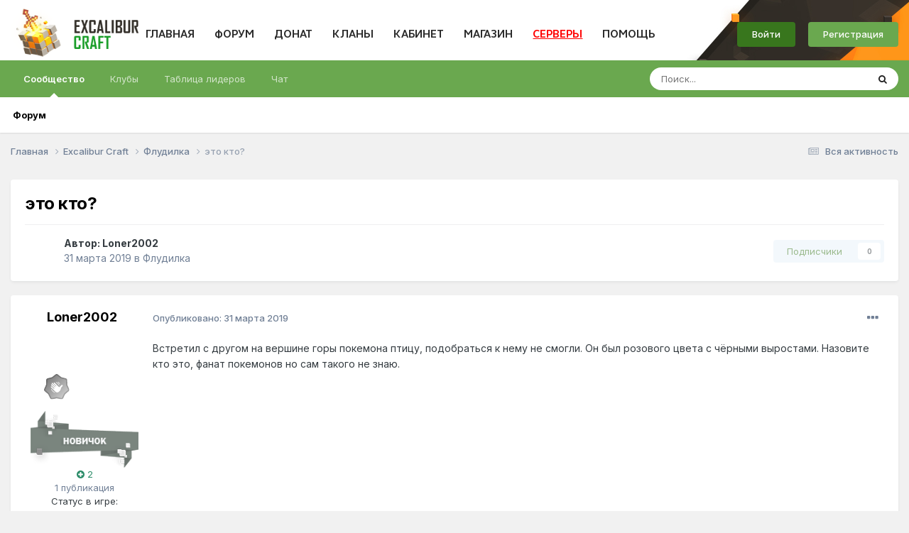

--- FILE ---
content_type: text/html;charset=UTF-8
request_url: https://forum.excalibur-craft.ru/topic/118353-%D1%8D%D1%82%D0%BE-%D0%BA%D1%82%D0%BE/
body_size: 13305
content:
<!DOCTYPE html>
<html lang="ru-RU" dir="ltr">
	<head>
		<meta charset="utf-8">
		<title>это кто? - Флудилка - Excalibur Craft форум</title>
		
			
		
		

	<meta name="viewport" content="width=device-width, initial-scale=1">


	
	


	<meta name="twitter:card" content="summary" />




	
		
			
				<meta property="og:title" content="это кто?">
			
		
	

	
		
			
				<meta property="og:type" content="website">
			
		
	

	
		
			
				<meta property="og:url" content="https://forum.excalibur-craft.ru/topic/118353-%D1%8D%D1%82%D0%BE-%D0%BA%D1%82%D0%BE/">
			
		
	

	
		
			
				<meta name="description" content="Встретил с другом на вершине горы покемона птицу, подобраться к нему не смогли. Он был розового цвета с чёрными выростами. Назовите кто это, фанат покемонов но сам такого не знаю.">
			
		
	

	
		
			
				<meta property="og:description" content="Встретил с другом на вершине горы покемона птицу, подобраться к нему не смогли. Он был розового цвета с чёрными выростами. Назовите кто это, фанат покемонов но сам такого не знаю.">
			
		
	

	
		
			
				<meta property="og:updated_time" content="2019-03-31T22:44:23Z">
			
		
	

	
		
			
				<meta property="og:site_name" content="Excalibur Craft форум">
			
		
	

	
		
			
				<meta property="og:locale" content="ru_RU">
			
		
	

	
		
			
				<meta name="keywords" content="сервера майнкрафт 1.14.4, сервера майнкрафт 1.16, сервера майнкрафт 1.15.2, сервера майнкрафт 1.14.2, моды на майнкрафт 1.12.2, сервера майнкрафт 1.14, Minecraft, моды, Excalibur, adventure update, minecraft, minecraft club, minecraft server, minecraft server list, server minecraft, server list minecraft, minecraft база, minecraft сервер, minecraft бесплатный cервер, рецепты minecraft 1.7,минекрафт сервер, Minecraft рецепты крафта, mod herobrine, скачать мод херобрин 1.7.2, мод херобрин, 1.7.1, Minecraft Community, сообщество Minecraft, Скачать игру MineCraft, Minecraft прохождение, читы и коды, русификатор, Minecraft — все об игре, Форум MineCraft, Minecraft видео, Server, портал minecraft,Minecraft,Minecraft Server, Сервер Minecraft, Top, Server Top, Рейтинг серверов, top серверов Minecraft, MINECRAFT TOP SERVERS,плагины для MineCraft, топ 100 серверов minecraft, лучший мод herobrine, Minecraft DKS, 12w24a, 12w25a, 12w26, 12w27a, серверы minecraft 1.0, minecraft server 1.0, серверы minecraft 1.0, топ сервером майкрафт 1.7, 1.4,Industrial, Build Craft, Railcraft, IC, IC2, BC, RP, 12w05a minecraft сервер, скачать minecraft, майнкрафт по сети, minecraft 1.7.2, minecraft 1.5.2, топ серверов minecraft 1.7, топ сервер minecraft, minecraft server, minecraft, лучший minecraft сервер, industrial craft, build craft, 13w18a, 13w19a, 13w20a, 13w21a, 1.8, 1.9, 1.10, 1.11.2, 1.12, как убрать сетку привата, квантовый генератор, улучшенная алхимическая печь, blood magic гайд, ex compressum гайд, pixelmon гайд, схемы реактора ic2 experimental, схемы ядерного реактора ic2, квантовый генератор майнкрафт, схемы для ядерного реактора ic2 experimental, печать души minecraft, проклятое лезвие духа, ars magica 2 боссы, боевая таум броня, как наполнить бассейн маны, иридиевый бур, халитовые ботинки, как сделать мега эволюцию в pixelmon, красивые префиксы для майнкрафт, как открыть ихор в таумкрафт 4.2, пиксельмон гайд, witchery вампиризм, автокрафт процессоров, безопасные схемы ядерного реактора ic2 experimental, генератор материи гайд, applied energistics 2 гайд, ядерный реактор ic2 схемы, thaumic horizons гайд, схемы для ядерного реактора ic2 1.7.10? Minecraft, моды, Excalibur, adventure update, minecraft, minecraft club, minecraft server, minecraft server list, server minecraft, server list minecraft, minecraft база, minecraft сервер, minecraft бесплатный cервер, рецепты minecraft 1.7,минекрафт сервер, Minecraft рецепты крафта, mod herobrine, скачать мод херобрин 1.7.2, мод херобрин, 1.7.1, Minecraft Community, сообщество Minecraft, Скачать игру MineCraft, Minecraft прохождение, читы и коды, русификатор, Minecraft — все об игре, Форум MineCraft, Minecraft видео, Server, портал minecraft,Minecraft,Minecraft Server, Сервер Minecraft, Top, Server Top, Рейтинг серверов, top серверов Minecraft, MINECRAFT TOP SERVERS,плагины для MineCraft, топ 100 серверов minecraft, лучший мод herobrine, Minecraft DKS, 12w24a, 12w25a, 12w26, 12w27a, серверы minecraft 1.0, minecraft server 1.0, серверы minecraft 1.0, топ сервером майкрафт 1.7, 1.4,Industrial, Build Craft, Railcraft, IC, IC2, BC, RP, 12w05a minecraft сервер, скачать minecraft, майнкрафт по сети, minecraft 1.7.2, minecraft 1.5.2, топ серверов minecraft 1.7, топ сервер minecraft, minecraft server, minecraft, лучший minecraft сервер, industrial craft, build craft, 13w18a, 13w19a, 13w20a, 13w21a, 1.8, 1.9, 1.10, 1.11.2, 1.12, как убрать сетку привата, квантовый генератор, улучшенная алхимическая печь, blood magic гайд, ex compressum гайд, pixelmon гайд, схемы реактора ic2 experimental, схемы ядерного реактора ic2, квантовый генератор майнкрафт, схемы для ядерного реактора ic2 experimental, печать души minecraft, проклятое лезвие духа, ars magica 2 боссы, боевая таум броня, как наполнить бассейн маны, иридиевый бур, халитовые ботинки, как сделать мега эволюцию в pixelmon, красивые префиксы для майнкрафт, как открыть ихор в таумкрафт 4.2, пиксельмон гайд, witchery вампиризм, автокрафт процессоров, безопасные схемы ядерного реактора ic2 experimental, генератор материи гайд, applied energistics 2 гайд, ядерный реактор ic2 схемы, thaumic horizons гайд, схемы для ядерного реактора ic2 1.7.10">
			
		
	


	
		<link rel="canonical" href="https://forum.excalibur-craft.ru/topic/118353-%D1%8D%D1%82%D0%BE-%D0%BA%D1%82%D0%BE/" />
	

<link rel="alternate" type="application/rss+xml" title="Excalibur" href="https://forum.excalibur-craft.ru/rss/1-excalibur.xml/" />



<link rel="manifest" href="https://forum.excalibur-craft.ru/manifest.webmanifest/">
<meta name="msapplication-config" content="https://forum.excalibur-craft.ru/browserconfig.xml/">
<meta name="msapplication-starturl" content="/">
<meta name="application-name" content="Excalibur Craft форум">
<meta name="apple-mobile-web-app-title" content="Excalibur Craft форум">

	<meta name="theme-color" content="#ffffff">










<link rel="preload" href="//forum.excalibur-craft.ru/applications/core/interface/font/fontawesome-webfont.woff2?v=4.7.0" as="font" crossorigin="anonymous">
		


	<link rel="preconnect" href="https://fonts.googleapis.com">
	<link rel="preconnect" href="https://fonts.gstatic.com" crossorigin>
	
		<link href="https://fonts.googleapis.com/css2?family=Inter:wght@300;400;500;600;700&display=swap" rel="stylesheet">
	



	<link rel='stylesheet' href='https://forum.excalibur-craft.ru/uploads/css_built_4/341e4a57816af3ba440d891ca87450ff_framework.css?v=cb6bb4c0ca1766829504' media='all'>

	<link rel='stylesheet' href='https://forum.excalibur-craft.ru/uploads/css_built_4/05e81b71abe4f22d6eb8d1a929494829_responsive.css?v=cb6bb4c0ca1766829504' media='all'>

	<link rel='stylesheet' href='https://forum.excalibur-craft.ru/uploads/css_built_4/20446cf2d164adcc029377cb04d43d17_flags.css?v=cb6bb4c0ca1766829504' media='all'>

	<link rel='stylesheet' href='https://forum.excalibur-craft.ru/uploads/css_built_4/90eb5adf50a8c640f633d47fd7eb1778_core.css?v=cb6bb4c0ca1766829504' media='all'>

	<link rel='stylesheet' href='https://forum.excalibur-craft.ru/uploads/css_built_4/5a0da001ccc2200dc5625c3f3934497d_core_responsive.css?v=cb6bb4c0ca1766829504' media='all'>

	<link rel='stylesheet' href='https://forum.excalibur-craft.ru/uploads/css_built_4/ec0c06d47f161faa24112e8cbf0665bc_chatbox.css?v=cb6bb4c0ca1766829504' media='all'>

	<link rel='stylesheet' href='https://forum.excalibur-craft.ru/uploads/css_built_4/62e269ced0fdab7e30e026f1d30ae516_forums.css?v=cb6bb4c0ca1766829504' media='all'>

	<link rel='stylesheet' href='https://forum.excalibur-craft.ru/uploads/css_built_4/76e62c573090645fb99a15a363d8620e_forums_responsive.css?v=cb6bb4c0ca1766829504' media='all'>

	<link rel='stylesheet' href='https://forum.excalibur-craft.ru/uploads/css_built_4/ebdea0c6a7dab6d37900b9190d3ac77b_topics.css?v=cb6bb4c0ca1766829504' media='all'>





<link rel='stylesheet' href='https://forum.excalibur-craft.ru/uploads/css_built_4/258adbb6e4f3e83cd3b355f84e3fa002_custom.css?v=cb6bb4c0ca1766829504' media='all'>




		
		

	</head>
	<body class='ipsApp ipsApp_front ipsJS_none ipsClearfix' data-controller='core.front.core.app' data-message="" data-pageApp='forums' data-pageLocation='front' data-pageModule='forums' data-pageController='topic' data-pageID='118353' >
      	<a href='#ipsLayout_mainArea' class='ipsHide' title='Перейти к основной публикации' accesskey='m'>Перейти к публикации</a>
		
			<div id='ipsLayout_header' class='ipsClearfix'>
				





				<header>
					<div class='ipsLayout_container'>
                      


<a href='https://forum.excalibur-craft.ru/' id='elLogo' accesskey='1'><img src="https://forum.excalibur-craft.ru/uploads/monthly_2021_04/innerlogo.png.315c844d368fa71521d0e6c9de7e9b65.png" alt='Excalibur Craft форум'></a>

                      <div class="webpage-menu">
                          <ul class="excalibur-main-menu">
                              <li>
                                  <a href="https://excalibur-craft.ru/">ГЛАВНАЯ</a>
                              </li>
                              <li>
                                  <a href="/">ФОРУМ</a>
                              </li>
                              <li>
                                  <a href="https://excalibur-craft.ru/donate.html">ДОНАТ</a>
                              </li>
                              <li>
                                  <a href="https://excalibur-craft.ru/index.php?do=clans">КЛАНЫ</a>
                              </li>
                              <li>
                                  <a href="https://excalibur-craft.ru/index.php?do=lk">КАБИНЕТ</a>
                              </li>
                              <li>
                                  <a href="https://excalibur-craft.ru/index.php?do=exshop">МАГАЗИН</a>
                              </li>
                              <li>
                                  <a style="cursor: pointer; color:red; text-decoration: underline; padding-bottom: 5px;">СЕРВЕРЫ</a>
                    				<ul class="excalibur-help-menu">
                                      <li><a href="https://excalibur-craft.ru/servera-classic.html">Classic (1.21)</a></li>
                                      <li><a href="https://excalibur-craft.ru/servera-sao.html">SAO (1.20.1)</a></li>
                                      <li><a href="https://excalibur-craft.ru/servera-astra.html">Astra (1.20.1)</a></li>
                                      <li><a href="https://excalibur-craft.ru/servera-fantasy.html">Fantasy (1.20.1)</a></li>
                                      <li><a href="https://excalibur-craft.ru/servera-epicworld.html">EpicWorld (1.12.2)</a></li>
                                      <li><a href="https://excalibur-craft.ru/servera-terrafirmacraft.html">TerraFirmaCraft(1.20.1)</a></li>
                                      <li><a href="https://excalibur-craft.ru/servera-gregtech.html">GregTech (1.20.1)</a></li>
                                      <li><a href="https://excalibur-craft.ru/servera-magicrpg.html">MagicRPG (1.7.10)</a></li>
                                      <li><a href="https://excalibur-craft.ru/servera-wizardry.html">Wizardry(1.12.2)</a></li>
                                      <li><a href="https://excalibur-craft.ru/servera-skyfactory.html">SkyFactory (1.12.2)</a></li>
                                      <li><a href="https://excalibur-craft.ru/news_html/oneblock2/oneblock2.html">OneBlock (1.7.10)</a></li>
                                      <li><a href="https://excalibur-craft.ru/news_html/technomagicrpg_info/technomagicrpg.html">TechnoMagicRPG (1.7.10)</a></li>
                                      <li><a href="https://excalibur-craft.ru/servera-industrial.html">Industrial (1.7.10)</a></li>
                                      <li><a href="https://excalibur-craft.ru/servera-technomagicevo.html">TechnoMagicEVO (1.12.2)</a></li>
                                      <li><a href="https://excalibur-craft.ru/servera-pixelmon.html">Pixelmon (1.12.2)</a></li>
                                      <li><a href="https://excalibur-craft.ru/servera-stalker.html">STALKER V3 (1.7.10)</a></li>
                                      <li><a href="https://excalibur-craft.ru/servera-stalker.html">STALKER V2 (1.6.4)</a></li>
                                      <li>
                                          <a href="https://forum.excalibur-craft.ru/topic/147366-reverting-capture-%D0%BA%D0%B0%D0%BA-%D0%B8%D0%B3%D1%80%D0%B0%D1%82%D1%8C/#comment-832971">
                                              Reverting Capture (1.21)
                                          </a>
                                      </li>
                                  	</ul>
                              </li>
                              <li>
                                  <a href="https://excalibur-craft.ru/index.php?do=tickets&go=support" style="padding-bottom: 5px;">ПОМОЩЬ</a>
                                  <ul class="excalibur-help-menu">
                                    <li><a href="https://excalibur-craft.ru/index.php?do=banlist">Баны</a></li>
                                    <li><a href="https://excalibur-craft.ru/index.php?do=tickets">Создать тикет</a></li>
                                    <li><a href="https://excalibur-craft.ru/start.html">Начать игру</a></li>
                                    <li><a href="https://excalibur-craft.ru/index.php?do=register">Регистрация</a></li>
                                    <li><a href="https://excalibur-craft.ru/index.php?do=mc&go=staff">Наша команда</a></li>
                                    <li><a href="https://excalibur-craft.ru/rules.html">Правила</a></li>
                                    <li><a href="https://forum.excalibur-craft.ru/forum/49-excalibur-wiki/">FAQ по игре</a></li>
                                    <li><a href="https://excalibur-craft.ru/commands.html">Команды сервера</a></li>
                                    <li><a href="https://excalibur-craft.ru/feedback.html">ОБРАТНАЯ СВЯЗЬ</a></li>
                                    <li><a href="https://forum.excalibur-craft.ru/forum/11-%D0%B2%D0%BE%D0%BF%D1%80%D0%BE%D1%81%D1%8B-%D0%B8-%D0%BE%D1%82%D0%B2%D0%B5%D1%82%D1%8B/">Задать вопрос</a></li>
                                    <li><a href="https://excalibur-craft.ru/index.php?do=appeals">Жалобы</a></li>
                                </ul>
                              </li>
                          </ul>
                      </div>
                      

	<ul id='elUserNav' class='ipsList_inline cSignedOut ipsResponsive_showDesktop'>
		
		<li id='elSignInLink'>
			<a href="https://excalibur-craft.ru/index.php?do=login" rel="noopener" class='ipsButton ipsButton_normal ipsButton_important'>
				Войти
			</a>
		</li>
		
			<li>
				
					<a href='https://excalibur-craft.ru/index.php?do=register' target="_blank" rel="noopener" class='ipsButton ipsButton_normal ipsButton_primary'>Регистрация</a>
				
			</li>
		
	</ul>

                      
<ul class='ipsMobileHamburger ipsList_reset ipsResponsive_hideDesktop'>
	<li data-ipsDrawer data-ipsDrawer-drawerElem='#elMobileDrawer'>
		<a href='#' >
			
			
			
			
			<i class='fa fa-navicon'></i>
		</a>
	</li>
</ul>
                    </div>
				</header>
				

	<nav data-controller='core.front.core.navBar' class=' ipsResponsive_showDesktop'>
		<div class='ipsNavBar_primary ipsLayout_container '>
			<ul data-role="primaryNavBar" class='ipsClearfix'>
				


	
		
		
			
		
		<li class='ipsNavBar_active' data-active id='elNavSecondary_1' data-role="navBarItem" data-navApp="core" data-navExt="CustomItem">
			
			
				<a href="https://forum.excalibur-craft.ru"  data-navItem-id="1" data-navDefault>
					Сообщество<span class='ipsNavBar_active__identifier'></span>
				</a>
			
			
				<ul class='ipsNavBar_secondary ' data-role='secondaryNavBar'>
					


	
		
		
			
		
		<li class='ipsNavBar_active' data-active id='elNavSecondary_10' data-role="navBarItem" data-navApp="forums" data-navExt="Forums">
			
			
				<a href="https://forum.excalibur-craft.ru"  data-navItem-id="10" data-navDefault>
					Форум<span class='ipsNavBar_active__identifier'></span>
				</a>
			
			
		</li>
	
	

	
	

	
	

					<li class='ipsHide' id='elNavigationMore_1' data-role='navMore'>
						<a href='#' data-ipsMenu data-ipsMenu-appendTo='#elNavigationMore_1' id='elNavigationMore_1_dropdown'>Больше <i class='fa fa-caret-down'></i></a>
						<ul class='ipsHide ipsMenu ipsMenu_auto' id='elNavigationMore_1_dropdown_menu' data-role='moreDropdown'></ul>
					</li>
				</ul>
			
		</li>
	
	

	
		
		
		<li  id='elNavSecondary_3' data-role="navBarItem" data-navApp="core" data-navExt="Clubs">
			
			
				<a href="https://forum.excalibur-craft.ru/clubs/"  data-navItem-id="3" >
					Клубы<span class='ipsNavBar_active__identifier'></span>
				</a>
			
			
				<ul class='ipsNavBar_secondary ipsHide' data-role='secondaryNavBar'>
					


	
		
		
		<li  id='elNavSecondary_17' data-role="navBarItem" data-navApp="core" data-navExt="CustomItem">
			
			
				<a href="https://forum.excalibur-craft.ru/clubs/"  data-navItem-id="17" >
					Все<span class='ipsNavBar_active__identifier'></span>
				</a>
			
			
		</li>
	
	

	
		
		
		<li  id='elNavSecondary_18' data-role="navBarItem" data-navApp="core" data-navExt="CustomItem">
			
			
				<a href="https://forum.excalibur-craft.ru/clubs/?filter=mine"  data-navItem-id="18" >
					Мои клубы<span class='ipsNavBar_active__identifier'></span>
				</a>
			
			
		</li>
	
	

					<li class='ipsHide' id='elNavigationMore_3' data-role='navMore'>
						<a href='#' data-ipsMenu data-ipsMenu-appendTo='#elNavigationMore_3' id='elNavigationMore_3_dropdown'>Больше <i class='fa fa-caret-down'></i></a>
						<ul class='ipsHide ipsMenu ipsMenu_auto' id='elNavigationMore_3_dropdown_menu' data-role='moreDropdown'></ul>
					</li>
				</ul>
			
		</li>
	
	

	
	

	
		
		
		<li  id='elNavSecondary_15' data-role="navBarItem" data-navApp="core" data-navExt="Leaderboard">
			
			
				<a href="https://forum.excalibur-craft.ru/leaderboard/"  data-navItem-id="15" >
					Таблица лидеров<span class='ipsNavBar_active__identifier'></span>
				</a>
			
			
		</li>
	
	

	
		
		
		<li  id='elNavSecondary_19' data-role="navBarItem" data-navApp="bimchatbox" data-navExt="Chatbox">
			
			
				<a href="https://forum.excalibur-craft.ru/bimchatbox/"  data-navItem-id="19" >
					Чат<span class='ipsNavBar_active__identifier'></span>
				</a>
			
			
		</li>
	
	

				<li class='ipsHide' id='elNavigationMore' data-role='navMore'>
					<a href='#' data-ipsMenu data-ipsMenu-appendTo='#elNavigationMore' id='elNavigationMore_dropdown'>Больше</a>
					<ul class='ipsNavBar_secondary ipsHide' data-role='secondaryNavBar'>
						<li class='ipsHide' id='elNavigationMore_more' data-role='navMore'>
							<a href='#' data-ipsMenu data-ipsMenu-appendTo='#elNavigationMore_more' id='elNavigationMore_more_dropdown'>Больше <i class='fa fa-caret-down'></i></a>
							<ul class='ipsHide ipsMenu ipsMenu_auto' id='elNavigationMore_more_dropdown_menu' data-role='moreDropdown'></ul>
						</li>
					</ul>
				</li>
			</ul>
			

	<div id="elSearchWrapper">
		<div id='elSearch' data-controller="core.front.core.quickSearch">
			<form accept-charset='utf-8' action='//forum.excalibur-craft.ru/search/?do=quicksearch' method='post'>
                <input type='search' id='elSearchField' placeholder='Поиск...' name='q' autocomplete='off' aria-label='Поиск'>
                <details class='cSearchFilter'>
                    <summary class='cSearchFilter__text'></summary>
                    <ul class='cSearchFilter__menu'>
                        
                        <li><label><input type="radio" name="type" value="all" ><span class='cSearchFilter__menuText'>Везде</span></label></li>
                        
                            
                                <li><label><input type="radio" name="type" value='contextual_{&quot;type&quot;:&quot;forums_topic&quot;,&quot;nodes&quot;:14}' checked><span class='cSearchFilter__menuText'>В этом разделе</span></label></li>
                            
                                <li><label><input type="radio" name="type" value='contextual_{&quot;type&quot;:&quot;forums_topic&quot;,&quot;item&quot;:118353}' checked><span class='cSearchFilter__menuText'>В этой теме</span></label></li>
                            
                        
                        
                            <li><label><input type="radio" name="type" value="forums_topic"><span class='cSearchFilter__menuText'>Темы</span></label></li>
                        
                            <li><label><input type="radio" name="type" value="core_members"><span class='cSearchFilter__menuText'>Пользователи</span></label></li>
                        
                    </ul>
                </details>
				<button class='cSearchSubmit' type="submit" aria-label='Поиск'><i class="fa fa-search"></i></button>
			</form>
		</div>
	</div>

		</div>
	</nav>

				
<ul id='elMobileNav' class='ipsResponsive_hideDesktop' data-controller='core.front.core.mobileNav'>
	
		
			
			
				
				
			
				
					<li id='elMobileBreadcrumb'>
						<a href='https://forum.excalibur-craft.ru/forum/14-%D1%84%D0%BB%D1%83%D0%B4%D0%B8%D0%BB%D0%BA%D0%B0/'>
							<span>Флудилка</span>
						</a>
					</li>
				
				
			
				
				
			
		
	
	
	
	<li >
		<a data-action="defaultStream" href='https://forum.excalibur-craft.ru/discover/'><i class="fa fa-newspaper-o" aria-hidden="true"></i></a>
	</li>

	

	
		<li class='ipsJS_show'>
			<a href='https://forum.excalibur-craft.ru/search/'><i class='fa fa-search'></i></a>
		</li>
	
</ul>
			</div>
		
		<main id='ipsLayout_body' class='ipsLayout_container'>
			<div id='ipsLayout_contentArea'>
				<div id='ipsLayout_contentWrapper'>
					
<nav class='ipsBreadcrumb ipsBreadcrumb_top ipsFaded_withHover'>
	

	<ul class='ipsList_inline ipsPos_right'>
		
		<li >
			<a data-action="defaultStream" class='ipsType_light '  href='https://forum.excalibur-craft.ru/discover/'><i class="fa fa-newspaper-o" aria-hidden="true"></i> <span>Вся активность</span></a>
		</li>
		
	</ul>

	<ul data-role="breadcrumbList">
		<li>
			<a title="Главная" href='https://forum.excalibur-craft.ru/'>
				<span>Главная <i class='fa fa-angle-right'></i></span>
			</a>
		</li>
		
		
			<li>
				
					<a href='https://forum.excalibur-craft.ru/forum/2-excalibur-craft/'>
						<span>Excalibur Craft <i class='fa fa-angle-right' aria-hidden="true"></i></span>
					</a>
				
			</li>
		
			<li>
				
					<a href='https://forum.excalibur-craft.ru/forum/14-%D1%84%D0%BB%D1%83%D0%B4%D0%B8%D0%BB%D0%BA%D0%B0/'>
						<span>Флудилка <i class='fa fa-angle-right' aria-hidden="true"></i></span>
					</a>
				
			</li>
		
			<li>
				
					это кто?
				
			</li>
		
	</ul>
</nav>
					
					<div id='ipsLayout_mainArea'>
						
						
						
						

	




						


<div class='ipsPageHeader ipsResponsive_pull ipsBox ipsPadding sm:ipsPadding:half ipsMargin_bottom'>
		
	
	<div class='ipsFlex ipsFlex-ai:center ipsFlex-fw:wrap ipsGap:4'>
		<div class='ipsFlex-flex:11'>
			<h1 class='ipsType_pageTitle ipsContained_container'>
				

				
				
					<span class='ipsType_break ipsContained'>
						<span>это кто?</span>
					</span>
				
			</h1>
			
			
		</div>
		
	</div>
	<hr class='ipsHr'>
	<div class='ipsPageHeader__meta ipsFlex ipsFlex-jc:between ipsFlex-ai:center ipsFlex-fw:wrap ipsGap:3'>
		<div class='ipsFlex-flex:11'>
			<div class='ipsPhotoPanel ipsPhotoPanel_mini ipsPhotoPanel_notPhone ipsClearfix'>
				


	<a href="https://forum.excalibur-craft.ru/profile/1057899-loner2002/" rel="nofollow" data-ipsHover data-ipsHover-width="370" data-ipsHover-target="https://forum.excalibur-craft.ru/profile/1057899-loner2002/?do=hovercard" class="ipsUserPhoto ipsUserPhoto_mini" title="Перейти в профиль Loner2002">
		<img src='https://excalibur-craft.ru/engine/ajax/lk/skin3d.php?login=Loner2002&amp;mode=head' alt='Loner2002' loading="lazy">
      	
      	
                                
      							
      							
      							
	</a>

				<div>
					<p class='ipsType_reset ipsType_blendLinks'>
						<span class='ipsType_normal'>
						
							<strong>Автор: 


<a href='https://forum.excalibur-craft.ru/profile/1057899-loner2002/' rel="nofollow" data-ipsHover data-ipsHover-width='370' data-ipsHover-target='https://forum.excalibur-craft.ru/profile/1057899-loner2002/?do=hovercard&amp;referrer=https%253A%252F%252Fforum.excalibur-craft.ru%252Ftopic%252F118353-%2525D1%25258D%2525D1%252582%2525D0%2525BE-%2525D0%2525BA%2525D1%252582%2525D0%2525BE%252F' title="Перейти в профиль Loner2002" class="ipsType_break">Loner2002</a></strong><br />
							<span class='ipsType_light'><time datetime='2019-03-31T20:40:51Z' title='03/31/19 20:40' data-short='6 г'>31 марта 2019</time> в <a href="https://forum.excalibur-craft.ru/forum/14-%D1%84%D0%BB%D1%83%D0%B4%D0%B8%D0%BB%D0%BA%D0%B0/">Флудилка</a></span>
						
						</span>
					</p>
				</div>
			</div>
		</div>
		
			<div class='ipsFlex-flex:01 ipsResponsive_hidePhone'>
				<div class='ipsShareLinks'>
					
						


					
					
                    

					



					

<div data-followApp='forums' data-followArea='topic' data-followID='118353' data-controller='core.front.core.followButton'>
	

	<a href='https://forum.excalibur-craft.ru/login/' rel="nofollow" class="ipsFollow ipsPos_middle ipsButton ipsButton_light ipsButton_verySmall ipsButton_disabled" data-role="followButton" data-ipsTooltip title='Войдите, чтобы подписаться'>
		<span>Подписчики</span>
		<span class='ipsCommentCount'>0</span>
	</a>

</div>
				</div>
			</div>
					
	</div>
	
	
</div>








<div class='ipsClearfix'>
	<ul class="ipsToolList ipsToolList_horizontal ipsClearfix ipsSpacer_both ipsResponsive_hidePhone">
		
		
		
	</ul>
</div>

<div id='comments' data-controller='core.front.core.commentFeed,forums.front.topic.view, core.front.core.ignoredComments' data-autoPoll data-baseURL='https://forum.excalibur-craft.ru/topic/118353-%D1%8D%D1%82%D0%BE-%D0%BA%D1%82%D0%BE/' data-lastPage data-feedID='topic-118353' class='cTopic ipsClear ipsSpacer_top'>
	
			
	

	

<div data-controller='core.front.core.recommendedComments' data-url='https://forum.excalibur-craft.ru/topic/118353-%D1%8D%D1%82%D0%BE-%D0%BA%D1%82%D0%BE/?recommended=comments' class='ipsRecommendedComments ipsHide'>
	<div data-role="recommendedComments">
		<h2 class='ipsType_sectionHead ipsType_large ipsType_bold ipsMargin_bottom'>Рекомендованные сообщения</h2>
		
	</div>
</div>
	
	<div id="elPostFeed" data-role='commentFeed' data-controller='core.front.core.moderation' >
		<form action="https://forum.excalibur-craft.ru/topic/118353-%D1%8D%D1%82%D0%BE-%D0%BA%D1%82%D0%BE/?csrfKey=46caa5e86c32b4d122fb5ed98bada2eb&amp;do=multimodComment" method="post" data-ipsPageAction data-role='moderationTools'>
			
			
				

					

					
					





<a id='comment-656677'></a>
<article   id='elComment_656677' class='cPost ipsBox ipsResponsive_pull  ipsComment  ipsComment_parent ipsClearfix ipsClear ipsColumns ipsColumns_noSpacing ipsColumns_collapsePhone    '>
	

	

	<div class='cAuthorPane_mobile ipsResponsive_showPhone'>
		<div class='cAuthorPane_photo'>
          <div class='cAuthorPane_photoWrap'>
			


	<a href="https://forum.excalibur-craft.ru/profile/1057899-loner2002/" rel="nofollow" data-ipsHover data-ipsHover-width="370" data-ipsHover-target="https://forum.excalibur-craft.ru/profile/1057899-loner2002/?do=hovercard" class="ipsUserPhoto ipsUserPhoto_large" title="Перейти в профиль Loner2002">
		<img src='https://excalibur-craft.ru/engine/ajax/lk/skin3d.php?login=Loner2002&amp;mode=head' alt='Loner2002' loading="lazy">
      	
      	
                                
      							
      							
      							
	</a>

			
          </div>
		</div>
		<div class='cAuthorPane_content'>
			<h3 class='ipsType_sectionHead cAuthorPane_author ipsType_break ipsType_blendLinks ipsTruncate ipsTruncate_line'>
				


<a href='https://forum.excalibur-craft.ru/profile/1057899-loner2002/' rel="nofollow" data-ipsHover data-ipsHover-width='370' data-ipsHover-target='https://forum.excalibur-craft.ru/profile/1057899-loner2002/?do=hovercard&amp;referrer=https%253A%252F%252Fforum.excalibur-craft.ru%252Ftopic%252F118353-%2525D1%25258D%2525D1%252582%2525D0%2525BE-%2525D0%2525BA%2525D1%252582%2525D0%2525BE%252F' title="Перейти в профиль Loner2002" class="ipsType_break"><span style='color:#5b5b5b'>Loner2002</span></a>
				<span class='ipsMargin_left:half'>

	
		<span title="Репутация пользователя" data-ipsTooltip class='ipsRepBadge ipsRepBadge_positive'>
	
			<i class='fa fa-plus-circle'></i> 2
	
		</span>
	
</span>
			</h3>
			<div class='ipsType_light ipsType_reset'>
				<a href='https://forum.excalibur-craft.ru/topic/118353-%D1%8D%D1%82%D0%BE-%D0%BA%D1%82%D0%BE/?do=findComment&amp;comment=656677' class='ipsType_blendLinks'>Опубликовано: <time datetime='2019-03-31T20:40:51Z' title='03/31/19 20:40' data-short='6 г'>31 марта 2019</time></a>
				
			</div>
		</div>
	</div>
	<aside class='ipsComment_author cAuthorPane ipsColumn ipsColumn_medium ipsResponsive_hidePhone'>
		<h3 class='ipsType_sectionHead cAuthorPane_author ipsType_blendLinks ipsType_break'><strong>


<a href='https://forum.excalibur-craft.ru/profile/1057899-loner2002/' rel="nofollow" data-ipsHover data-ipsHover-width='370' data-ipsHover-target='https://forum.excalibur-craft.ru/profile/1057899-loner2002/?do=hovercard&amp;referrer=https%253A%252F%252Fforum.excalibur-craft.ru%252Ftopic%252F118353-%2525D1%25258D%2525D1%252582%2525D0%2525BE-%2525D0%2525BA%2525D1%252582%2525D0%2525BE%252F' title="Перейти в профиль Loner2002" class="ipsType_break">Loner2002</a></strong></h3>

		<ul class='cAuthorPane_info ipsList_reset'>
			<li data-role='photo' class='cAuthorPane_photo'>
              <div class='cAuthorPane_photoWrap'>
				


	<a href="https://forum.excalibur-craft.ru/profile/1057899-loner2002/" rel="nofollow" data-ipsHover data-ipsHover-width="370" data-ipsHover-target="https://forum.excalibur-craft.ru/profile/1057899-loner2002/?do=hovercard" class="ipsUserPhoto ipsUserPhoto_large" title="Перейти в профиль Loner2002">
		<img src='https://excalibur-craft.ru/engine/ajax/lk/skin3d.php?login=Loner2002&amp;mode=head' alt='Loner2002' loading="lazy">
      	
      	
                                
      							
      							
      							
	</a>

				
				
						
<img src='https://forum.excalibur-craft.ru/uploads/monthly_2021_06/Newbie.svg' loading="lazy" alt="Новичок" class="cAuthorPane_badge cAuthorPane_badge--rank ipsOutline ipsOutline:2px" data-ipsTooltip title="Звание: Новичок (1/15)">
				
              </div>
			</li>
			
          	
				<li data-role='group-icon'><img src='https://forum.excalibur-craft.ru/uploads/monthly_2018_06/nov.png.af31d2433be7882777e7902aade3abd6.png' alt='' class='cAuthorGroupIcon'></li>
			
			
				<li data-role='reputation-badge'>
					

	
		<span title="Репутация пользователя" data-ipsTooltip class='ipsRepBadge ipsRepBadge_positive'>
	
			<i class='fa fa-plus-circle'></i> 2
	
		</span>
	

					
				</li>
				<li data-role='posts' class='ipsType_light'>1 публикация</li>

				
          
          		<li>Статус в игре:<br>player</li>
          		
          			<li>Онлайн за всё время:<br><span class="ex_statsValue">251</span></li>
          			<li>Онлайн за месяц:<br><span class="ex_statsValue">0</span></li>
          		
          		
			
		</ul>
	</aside>
	<div class='ipsColumn ipsColumn_fluid ipsMargin:none'>
		

<div id='comment-656677_wrap' data-controller='core.front.core.comment' data-commentApp='forums' data-commentType='forums' data-commentID="656677" data-quoteData='{&quot;userid&quot;:1057899,&quot;username&quot;:&quot;Loner2002&quot;,&quot;timestamp&quot;:1554064851,&quot;contentapp&quot;:&quot;forums&quot;,&quot;contenttype&quot;:&quot;forums&quot;,&quot;contentid&quot;:118353,&quot;contentclass&quot;:&quot;forums_Topic&quot;,&quot;contentcommentid&quot;:656677}' class='ipsComment_content ipsType_medium'>

	<div class='ipsComment_meta ipsType_light ipsFlex ipsFlex-ai:center ipsFlex-jc:between ipsFlex-fd:row-reverse'>
		<div class='ipsType_light ipsType_reset ipsType_blendLinks ipsComment_toolWrap'>
			<div class='ipsResponsive_hidePhone ipsComment_badges'>
				<ul class='ipsList_reset ipsFlex ipsFlex-jc:end ipsFlex-fw:wrap ipsGap:2 ipsGap_row:1'>
					
					
					
					
					
				</ul>
			</div>
			<ul class='ipsList_reset ipsComment_tools'>
				<li>
					<a href='#elControls_656677_menu' class='ipsComment_ellipsis' id='elControls_656677' title='Дополнительно...' data-ipsMenu data-ipsMenu-appendTo='#comment-656677_wrap'><i class='fa fa-ellipsis-h'></i></a>
					<ul id='elControls_656677_menu' class='ipsMenu ipsMenu_narrow ipsHide'>
						
						
							<li class='ipsMenu_item'><a href='https://forum.excalibur-craft.ru/topic/118353-%D1%8D%D1%82%D0%BE-%D0%BA%D1%82%D0%BE/' title='Поделиться сообщением' data-ipsDialog data-ipsDialog-size='narrow' data-ipsDialog-content='#elShareComment_656677_menu' data-ipsDialog-title="Поделиться сообщением" id='elSharePost_656677' data-role='shareComment'>Поделиться</a></li>
						
                        
						
						
						
							
								
							
							
							
							
							
							
						
					</ul>
				</li>
				
			</ul>
		</div>

		<div class='ipsType_reset ipsResponsive_hidePhone'>
			<a href='https://forum.excalibur-craft.ru/topic/118353-%D1%8D%D1%82%D0%BE-%D0%BA%D1%82%D0%BE/?do=findComment&amp;comment=656677' rel="nofollow" class='ipsType_blendLinks'>Опубликовано: <time datetime='2019-03-31T20:40:51Z' title='03/31/19 20:40' data-short='6 г'>31 марта 2019</time></a>
			
			<span class='ipsResponsive_hidePhone'>
				
				
			</span>
		</div>
	</div>

	

    

	<div class='cPost_contentWrap'>
		
		<div data-role='commentContent' class='ipsType_normal ipsType_richText ipsPadding_bottom ipsContained' data-controller='core.front.core.lightboxedImages'>
			<p>
	Встретил с другом на вершине горы покемона птицу, подобраться к нему не смогли. Он был розового цвета с чёрными выростами. Назовите кто это, фанат покемонов но сам такого не знаю.
</p>

			
		</div>

		

		
	</div>

	

	



<div class='ipsPadding ipsHide cPostShareMenu' id='elShareComment_656677_menu'>
	<h5 class='ipsType_normal ipsType_reset'>Ссылка на комментарий</h5>
	
		
	
	
    <span data-ipsCopy data-ipsCopy-flashmessage>
        <a href="https://forum.excalibur-craft.ru/topic/118353-%D1%8D%D1%82%D0%BE-%D0%BA%D1%82%D0%BE/" class="ipsButton ipsButton_light ipsButton_small ipsButton_fullWidth" data-role="copyButton" data-clipboard-text="https://forum.excalibur-craft.ru/topic/118353-%D1%8D%D1%82%D0%BE-%D0%BA%D1%82%D0%BE/" data-ipstooltip title='Copy Link to Clipboard'><i class="fa fa-clone"></i> https://forum.excalibur-craft.ru/topic/118353-%D1%8D%D1%82%D0%BE-%D0%BA%D1%82%D0%BE/</a>
    </span>

	
</div>
</div>
	</div>
</article>
					
					
					
				

					

					
					





<a id='comment-656690'></a>
<article   id='elComment_656690' class='cPost ipsBox ipsResponsive_pull  ipsComment  ipsComment_parent ipsClearfix ipsClear ipsColumns ipsColumns_noSpacing ipsColumns_collapsePhone    '>
	

	

	<div class='cAuthorPane_mobile ipsResponsive_showPhone'>
		<div class='cAuthorPane_photo'>
          <div class='cAuthorPane_photoWrap'>
			


	<a href="https://forum.excalibur-craft.ru/profile/650453-bitov/" rel="nofollow" data-ipsHover data-ipsHover-width="370" data-ipsHover-target="https://forum.excalibur-craft.ru/profile/650453-bitov/?do=hovercard" class="ipsUserPhoto ipsUserPhoto_large" title="Перейти в профиль Bitov">
		<img src='https://excalibur-craft.ru/engine/ajax/lk/skin3d.php?login=Bitov&amp;mode=head' alt='Bitov' loading="lazy">
      	
      	
                                
      							
      							
      							
	</a>

			
          </div>
		</div>
		<div class='cAuthorPane_content'>
			<h3 class='ipsType_sectionHead cAuthorPane_author ipsType_break ipsType_blendLinks ipsTruncate ipsTruncate_line'>
				


<a href='https://forum.excalibur-craft.ru/profile/650453-bitov/' rel="nofollow" data-ipsHover data-ipsHover-width='370' data-ipsHover-target='https://forum.excalibur-craft.ru/profile/650453-bitov/?do=hovercard&amp;referrer=https%253A%252F%252Fforum.excalibur-craft.ru%252Ftopic%252F118353-%2525D1%25258D%2525D1%252582%2525D0%2525BE-%2525D0%2525BA%2525D1%252582%2525D0%2525BE%252F' title="Перейти в профиль Bitov" class="ipsType_break"><span style='color:#288828'>Bitov</span></a>
				<span class='ipsMargin_left:half'>

	
		<span title="Репутация пользователя" data-ipsTooltip class='ipsRepBadge ipsRepBadge_positive'>
	
			<i class='fa fa-plus-circle'></i> 7
	
		</span>
	
</span>
			</h3>
			<div class='ipsType_light ipsType_reset'>
				<a href='https://forum.excalibur-craft.ru/topic/118353-%D1%8D%D1%82%D0%BE-%D0%BA%D1%82%D0%BE/?do=findComment&amp;comment=656690' class='ipsType_blendLinks'>Опубликовано: <time datetime='2019-03-31T22:44:23Z' title='03/31/19 22:44' data-short='6 г'>31 марта 2019</time></a>
				
			</div>
		</div>
	</div>
	<aside class='ipsComment_author cAuthorPane ipsColumn ipsColumn_medium ipsResponsive_hidePhone'>
		<h3 class='ipsType_sectionHead cAuthorPane_author ipsType_blendLinks ipsType_break'><strong>


<a href='https://forum.excalibur-craft.ru/profile/650453-bitov/' rel="nofollow" data-ipsHover data-ipsHover-width='370' data-ipsHover-target='https://forum.excalibur-craft.ru/profile/650453-bitov/?do=hovercard&amp;referrer=https%253A%252F%252Fforum.excalibur-craft.ru%252Ftopic%252F118353-%2525D1%25258D%2525D1%252582%2525D0%2525BE-%2525D0%2525BA%2525D1%252582%2525D0%2525BE%252F' title="Перейти в профиль Bitov" class="ipsType_break">Bitov</a></strong></h3>

		<ul class='cAuthorPane_info ipsList_reset'>
			<li data-role='photo' class='cAuthorPane_photo'>
              <div class='cAuthorPane_photoWrap'>
				


	<a href="https://forum.excalibur-craft.ru/profile/650453-bitov/" rel="nofollow" data-ipsHover data-ipsHover-width="370" data-ipsHover-target="https://forum.excalibur-craft.ru/profile/650453-bitov/?do=hovercard" class="ipsUserPhoto ipsUserPhoto_large" title="Перейти в профиль Bitov">
		<img src='https://excalibur-craft.ru/engine/ajax/lk/skin3d.php?login=Bitov&amp;mode=head' alt='Bitov' loading="lazy">
      	
      	
                                
      							
      							
      							
	</a>

				
				
						
<img src='https://forum.excalibur-craft.ru/uploads/monthly_2023_07/Explorer.svg.12cf10ca38584dab52018f6d801a88d3.svg' loading="lazy" alt="Активист" class="cAuthorPane_badge cAuthorPane_badge--rank ipsOutline ipsOutline:2px" data-ipsTooltip title="Звание: Активист (5/15)">
				
              </div>
			</li>
			
          	
				<li data-role='group-icon'><img src='https://forum.excalibur-craft.ru/uploads/monthly_2018_06/user.png.fd1a4f42f97362334cd24cf708101d81.png' alt='' class='cAuthorGroupIcon'></li>
			
			
				<li data-role='reputation-badge'>
					

	
		<span title="Репутация пользователя" data-ipsTooltip class='ipsRepBadge ipsRepBadge_positive'>
	
			<i class='fa fa-plus-circle'></i> 7
	
		</span>
	

					
						&nbsp;
<a href='https://forum.excalibur-craft.ru/profile/650453-bitov/solutions/' title="Число решенных вопросов" data-ipsTooltip class='ipsType_blendLinks'>
	<i class='fa fa-check-circle'></i> 1
</a>

					
				</li>
				<li data-role='posts' class='ipsType_light'>81 публикация</li>

				
          
          		<li>Статус в игре:<br>player</li>
          		
          			<li>Онлайн за всё время:<br><span class="ex_statsValue">583</span></li>
          			<li>Онлайн за месяц:<br><span class="ex_statsValue">0</span></li>
          		
          		
			
		</ul>
	</aside>
	<div class='ipsColumn ipsColumn_fluid ipsMargin:none'>
		

<div id='comment-656690_wrap' data-controller='core.front.core.comment' data-commentApp='forums' data-commentType='forums' data-commentID="656690" data-quoteData='{&quot;userid&quot;:650453,&quot;username&quot;:&quot;Bitov&quot;,&quot;timestamp&quot;:1554072263,&quot;contentapp&quot;:&quot;forums&quot;,&quot;contenttype&quot;:&quot;forums&quot;,&quot;contentid&quot;:118353,&quot;contentclass&quot;:&quot;forums_Topic&quot;,&quot;contentcommentid&quot;:656690}' class='ipsComment_content ipsType_medium'>

	<div class='ipsComment_meta ipsType_light ipsFlex ipsFlex-ai:center ipsFlex-jc:between ipsFlex-fd:row-reverse'>
		<div class='ipsType_light ipsType_reset ipsType_blendLinks ipsComment_toolWrap'>
			<div class='ipsResponsive_hidePhone ipsComment_badges'>
				<ul class='ipsList_reset ipsFlex ipsFlex-jc:end ipsFlex-fw:wrap ipsGap:2 ipsGap_row:1'>
					
					
					
					
					
				</ul>
			</div>
			<ul class='ipsList_reset ipsComment_tools'>
				<li>
					<a href='#elControls_656690_menu' class='ipsComment_ellipsis' id='elControls_656690' title='Дополнительно...' data-ipsMenu data-ipsMenu-appendTo='#comment-656690_wrap'><i class='fa fa-ellipsis-h'></i></a>
					<ul id='elControls_656690_menu' class='ipsMenu ipsMenu_narrow ipsHide'>
						
						
							<li class='ipsMenu_item'><a href='https://forum.excalibur-craft.ru/topic/118353-%D1%8D%D1%82%D0%BE-%D0%BA%D1%82%D0%BE/?do=findComment&amp;comment=656690' rel="nofollow" title='Поделиться сообщением' data-ipsDialog data-ipsDialog-size='narrow' data-ipsDialog-content='#elShareComment_656690_menu' data-ipsDialog-title="Поделиться сообщением" id='elSharePost_656690' data-role='shareComment'>Поделиться</a></li>
						
                        
						
						
						
							
								
							
							
							
							
							
							
						
					</ul>
				</li>
				
			</ul>
		</div>

		<div class='ipsType_reset ipsResponsive_hidePhone'>
			<a href='https://forum.excalibur-craft.ru/topic/118353-%D1%8D%D1%82%D0%BE-%D0%BA%D1%82%D0%BE/?do=findComment&amp;comment=656690' rel="nofollow" class='ipsType_blendLinks'>Опубликовано: <time datetime='2019-03-31T22:44:23Z' title='03/31/19 22:44' data-short='6 г'>31 марта 2019</time></a>
			
			<span class='ipsResponsive_hidePhone'>
				
				
			</span>
		</div>
	</div>

	

    

	<div class='cPost_contentWrap'>
		
		<div data-role='commentContent' class='ipsType_normal ipsType_richText ipsPadding_bottom ipsContained' data-controller='core.front.core.lightboxedImages'>
			<p>
	это бы я
</p>

			
		</div>

		

		
	</div>

	

	



<div class='ipsPadding ipsHide cPostShareMenu' id='elShareComment_656690_menu'>
	<h5 class='ipsType_normal ipsType_reset'>Ссылка на комментарий</h5>
	
		
	
	
    <span data-ipsCopy data-ipsCopy-flashmessage>
        <a href="https://forum.excalibur-craft.ru/topic/118353-%D1%8D%D1%82%D0%BE-%D0%BA%D1%82%D0%BE/#findComment-656690" class="ipsButton ipsButton_light ipsButton_small ipsButton_fullWidth" data-role="copyButton" data-clipboard-text="https://forum.excalibur-craft.ru/topic/118353-%D1%8D%D1%82%D0%BE-%D0%BA%D1%82%D0%BE/#findComment-656690" data-ipstooltip title='Copy Link to Clipboard'><i class="fa fa-clone"></i> https://forum.excalibur-craft.ru/topic/118353-%D1%8D%D1%82%D0%BE-%D0%BA%D1%82%D0%BE/#findComment-656690</a>
    </span>

	
</div>
</div>
	</div>
</article>
					
					
					
				
			
			
<input type="hidden" name="csrfKey" value="46caa5e86c32b4d122fb5ed98bada2eb" />


		</form>
	</div>

	
	
	
	
	
		<a id='replyForm'></a>
	<div data-role='replyArea' class='cTopicPostArea ipsBox ipsResponsive_pull ipsPadding cTopicPostArea_noSize ipsSpacer_top' >
			
				
				
<div>
	<input type="hidden" name="csrfKey" value="46caa5e86c32b4d122fb5ed98bada2eb">
	
		<div class='ipsType_center ipsPad cGuestTeaser'>
			
				<h2 class='ipsType_pageTitle'>Создайте аккаунт или войдите в него для комментирования</h2>
				<p class='ipsType_light ipsType_normal ipsType_reset ipsSpacer_top ipsSpacer_half'>Вы должны быть пользователем, чтобы оставить комментарий</p>
			
	
			<div class='ipsBox ipsPad ipsSpacer_top'>
				<div class='ipsGrid ipsGrid_collapsePhone'>
					<div class='ipsGrid_span6 cGuestTeaser_left'>
						<h2 class='ipsType_sectionHead'>Создать аккаунт</h2>
						<p class='ipsType_normal ipsType_reset ipsType_light ipsSpacer_bottom'>Зарегистрируйтесь для получения аккаунта. Это просто!</p>
						
							<a href='https://excalibur-craft.ru/index.php?do=register' class='ipsButton ipsButton_primary ipsButton_small' target="_blank" rel="noopener">
						
						Зарегистрировать аккаунт</a>
					</div>
					<div class='ipsGrid_span6 cGuestTeaser_right'>
						<h2 class='ipsType_sectionHead'>Войти</h2>
						<p class='ipsType_normal ipsType_reset ipsType_light ipsSpacer_bottom'>Уже зарегистрированы? Войдите здесь.</p>
						<a href='https://forum.excalibur-craft.ru/login/?ref=aHR0cHM6Ly9mb3J1bS5leGNhbGlidXItY3JhZnQucnUvdG9waWMvMTE4MzUzLSVEMSU4RCVEMSU4MiVEMCVCRS0lRDAlQkElRDElODIlRDAlQkUvI3JlcGx5Rm9ybQ==' data-ipsDialog data-ipsDialog-size='medium' data-ipsDialog-remoteVerify="false" data-ipsDialog-title="Войти сейчас" class='ipsButton ipsButton_primary ipsButton_small'>Войти сейчас</a>
					</div>
				</div>
			</div>
		</div>
	
</div>
			
		</div>
	

	
		<div class='ipsBox ipsPadding ipsResponsive_pull ipsResponsive_showPhone ipsMargin_top'>
			<div class='ipsShareLinks'>
				
					


				
				
                

                

<div data-followApp='forums' data-followArea='topic' data-followID='118353' data-controller='core.front.core.followButton'>
	

	<a href='https://forum.excalibur-craft.ru/login/' rel="nofollow" class="ipsFollow ipsPos_middle ipsButton ipsButton_light ipsButton_verySmall ipsButton_disabled" data-role="followButton" data-ipsTooltip title='Войдите, чтобы подписаться'>
		<span>Подписчики</span>
		<span class='ipsCommentCount'>0</span>
	</a>

</div>
				
			</div>
		</div>
	
</div>



<div class='ipsPager ipsSpacer_top'>
	<div class="ipsPager_prev">
		
			<a href="https://forum.excalibur-craft.ru/forum/14-%D1%84%D0%BB%D1%83%D0%B4%D0%B8%D0%BB%D0%BA%D0%B0/" title="Перейти на Флудилка" rel="parent">
				<span class="ipsPager_type">Перейти к списку тем</span>
			</a>
		
	</div>
	
</div>


						


	<div class='cWidgetContainer '  data-role='widgetReceiver' data-orientation='horizontal' data-widgetArea='footer'>
		<ul class='ipsList_reset'>
			
				
					
					<li class='ipsWidget ipsWidget_horizontal ipsBox  ' data-blockID='app_core_activeUsers_wraij6u8c' data-blockConfig="true" data-blockTitle="Сейчас на странице" data-blockErrorMessage="Этот блок не будет отображён до тех пор, пока не будут установлены его настройки."  data-controller='core.front.widgets.block'>
<div data-controller='core.front.core.onlineUsersWidget'>
    <h3 class='ipsType_reset ipsWidget_title'>
        
            Сейчас на странице
        
        
        &nbsp;&nbsp;<span class='ipsType_light ipsType_unbold ipsType_medium' data-memberCount="0">0 пользователей</span>
        
    </h3>
    <div class='ipsWidget_inner ipsPad'>
        <ul class='ipsList_inline ipsList_csv ipsList_noSpacing ipsType_normal'>
            
                <li class='ipsType_reset ipsType_medium ipsType_light' data-noneOnline>Нет пользователей, просматривающих эту страницу.</li>
            
        </ul>
        
    </div>
</div></li>
				
			
		</ul>
	</div>

					</div>
					


					
<nav class='ipsBreadcrumb ipsBreadcrumb_bottom ipsFaded_withHover'>
	
		


	<a href='#' id='elRSS' class='ipsPos_right ipsType_large' title='Доступные RSS-ленты' data-ipsTooltip data-ipsMenu data-ipsMenu-above><i class='fa fa-rss-square'></i></a>
	<ul id='elRSS_menu' class='ipsMenu ipsMenu_auto ipsHide'>
		
			<li class='ipsMenu_item'><a title="Excalibur" href="https://forum.excalibur-craft.ru/rss/1-excalibur.xml/">Excalibur</a></li>
		
	</ul>

	

	<ul class='ipsList_inline ipsPos_right'>
		
		<li >
			<a data-action="defaultStream" class='ipsType_light '  href='https://forum.excalibur-craft.ru/discover/'><i class="fa fa-newspaper-o" aria-hidden="true"></i> <span>Вся активность</span></a>
		</li>
		
	</ul>

	<ul data-role="breadcrumbList">
		<li>
			<a title="Главная" href='https://forum.excalibur-craft.ru/'>
				<span>Главная <i class='fa fa-angle-right'></i></span>
			</a>
		</li>
		
		
			<li>
				
					<a href='https://forum.excalibur-craft.ru/forum/2-excalibur-craft/'>
						<span>Excalibur Craft <i class='fa fa-angle-right' aria-hidden="true"></i></span>
					</a>
				
			</li>
		
			<li>
				
					<a href='https://forum.excalibur-craft.ru/forum/14-%D1%84%D0%BB%D1%83%D0%B4%D0%B8%D0%BB%D0%BA%D0%B0/'>
						<span>Флудилка <i class='fa fa-angle-right' aria-hidden="true"></i></span>
					</a>
				
			</li>
		
			<li>
				
					это кто?
				
			</li>
		
	</ul>
</nav>
				</div>
			</div>
			
		</main>
		
			<footer id='ipsLayout_footer' class='ipsClearfix'>
				<div class='ipsLayout_container'>
					
					


<ul class='ipsList_inline ipsType_center ipsSpacer_top' id="elFooterLinks">
	
	
	
	
		<li>
			<a href='#elNavTheme_menu' id='elNavTheme' data-ipsMenu data-ipsMenu-above>Стиль <i class='fa fa-caret-down'></i></a>
			<ul id='elNavTheme_menu' class='ipsMenu ipsMenu_selectable ipsHide'>
			
				<li class='ipsMenu_item ipsMenu_itemChecked'>
					<form action="//forum.excalibur-craft.ru/theme/?csrfKey=46caa5e86c32b4d122fb5ed98bada2eb" method="post">
					<input type="hidden" name="ref" value="aHR0cHM6Ly9mb3J1bS5leGNhbGlidXItY3JhZnQucnUvdG9waWMvMTE4MzUzLSVEMSU4RCVEMSU4MiVEMCVCRS0lRDAlQkElRDElODIlRDAlQkUv">
					<button type='submit' name='id' value='4' class='ipsButton ipsButton_link ipsButton_link_secondary'>Excalibur (По умолчанию)</button>
					</form>
				</li>
			
				<li class='ipsMenu_item'>
					<form action="//forum.excalibur-craft.ru/theme/?csrfKey=46caa5e86c32b4d122fb5ed98bada2eb" method="post">
					<input type="hidden" name="ref" value="aHR0cHM6Ly9mb3J1bS5leGNhbGlidXItY3JhZnQucnUvdG9waWMvMTE4MzUzLSVEMSU4RCVEMSU4MiVEMCVCRS0lRDAlQkElRDElODIlRDAlQkUv">
					<button type='submit' name='id' value='5' class='ipsButton ipsButton_link ipsButton_link_secondary'>DarkExcalibur </button>
					</form>
				</li>
			
			</ul>
		</li>
	
	
	
		<li><a rel="nofollow" href='https://forum.excalibur-craft.ru/contact/' >Обратная связь</a></li>
	
	<li><a rel="nofollow" href='https://forum.excalibur-craft.ru/cookies/'>Cookies</a></li>

</ul>	


<p id='elCopyright'>
	<span id='elCopyright_userLine'>© 2026 EXCALIBUR-CRAFT.RU</span>
	<a rel='nofollow' title='Invision Community' href='https://www.invisioncommunity.com/'>Powered by Invision Community</a>
</p>
				</div>
			</footer>
			
<div id='elMobileDrawer' class='ipsDrawer ipsHide'>
	<div class='ipsDrawer_menu'>
		<a href='#' class='ipsDrawer_close' data-action='close'><span>&times;</span></a>
		<div class='ipsDrawer_content ipsFlex ipsFlex-fd:column'>
			
				<div class='ipsPadding ipsBorder_bottom'>
					<ul class='ipsToolList ipsToolList_vertical'>
						<li>
							<a href='https://forum.excalibur-craft.ru/login/' id='elSigninButton_mobile' class='ipsButton ipsButton_light ipsButton_small ipsButton_fullWidth'>Уже зарегистрированы? Войти</a>
						</li>
						
							<li>
								
									<a href='https://excalibur-craft.ru/index.php?do=register' target="_blank" rel="noopener" class='ipsButton ipsButton_small ipsButton_fullWidth ipsButton_important'>Регистрация</a>
								
							</li>
						
					</ul>
				</div>
			

			<ul class='ipsDrawer_list ipsFlex-flex:11'>
				

				
				
				
				
					
						
						
							<li class='ipsDrawer_itemParent'>
								<h4 class='ipsDrawer_title'><a href='#'>Сообщество</a></h4>
								<ul class='ipsDrawer_list'>
									<li data-action="back"><a href='#'>Назад</a></li>
									
									
										
										
										
											
												
													
													
									
													
									
									
									
										


	
		
			<li>
				<a href='https://forum.excalibur-craft.ru' >
					Форум
				</a>
			</li>
		
	

	

	

										
								</ul>
							</li>
						
					
				
					
						
						
							<li class='ipsDrawer_itemParent'>
								<h4 class='ipsDrawer_title'><a href='#'>Клубы</a></h4>
								<ul class='ipsDrawer_list'>
									<li data-action="back"><a href='#'>Назад</a></li>
									
									
										
										
										
											
												
													
													
									
													
									
									
									
										


	
		
			<li>
				<a href='https://forum.excalibur-craft.ru/clubs/' >
					Все
				</a>
			</li>
		
	

	
		
			<li>
				<a href='https://forum.excalibur-craft.ru/clubs/?filter=mine' >
					Мои клубы
				</a>
			</li>
		
	

										
								</ul>
							</li>
						
					
				
					
				
					
						
						
							<li><a href='https://forum.excalibur-craft.ru/leaderboard/' >Таблица лидеров</a></li>
						
					
				
					
						
						
							<li><a href='https://forum.excalibur-craft.ru/bimchatbox/' >Чат</a></li>
						
					
				
				
			</ul>

			
		</div>
	</div>
</div>

<div id='elMobileCreateMenuDrawer' class='ipsDrawer ipsHide'>
	<div class='ipsDrawer_menu'>
		<a href='#' class='ipsDrawer_close' data-action='close'><span>&times;</span></a>
		<div class='ipsDrawer_content ipsSpacer_bottom ipsPad'>
			<ul class='ipsDrawer_list'>
				<li class="ipsDrawer_listTitle ipsType_reset">Создать...</li>
				
			</ul>
		</div>
	</div>
</div>
			
			

	
	<script type='text/javascript'>
		var ipsDebug = false;		
	
		var CKEDITOR_BASEPATH = '//forum.excalibur-craft.ru/applications/core/interface/ckeditor/ckeditor/';
	
		var ipsSettings = {
			
			
			cookie_path: "/",
			
			cookie_prefix: "ips4_",
			
			
			cookie_ssl: true,
			
            essential_cookies: ["forumpass_*","oauth_authorize","member_id","login_key","clearAutosave","lastSearch","device_key","IPSSessionFront","loggedIn","noCache","hasJS","cookie_consent","cookie_consent_optional"],
			upload_imgURL: "",
			message_imgURL: "",
			notification_imgURL: "",
			baseURL: "//forum.excalibur-craft.ru/",
			jsURL: "//forum.excalibur-craft.ru/applications/core/interface/js/js.php",
			csrfKey: "46caa5e86c32b4d122fb5ed98bada2eb",
			antiCache: "cb6bb4c0ca1766829504",
			jsAntiCache: "cb6bb4c0ca1767128997",
			disableNotificationSounds: true,
			useCompiledFiles: true,
			links_external: true,
			memberID: 0,
			lazyLoadEnabled: true,
			blankImg: "//forum.excalibur-craft.ru/applications/core/interface/js/spacer.png",
			googleAnalyticsEnabled: false,
			matomoEnabled: false,
			viewProfiles: true,
			mapProvider: 'none',
			mapApiKey: '',
			pushPublicKey: "BNsBu2687Yj-rF5JkNl2lC8LfxwADJiW17uiOs66FgRTMEtf3hNW-_oPbsNKOH6ShanVYFWaastoGMSa4h3G1hQ",
			relativeDates: true
		};
		
		
		
		
			ipsSettings['maxImageDimensions'] = {
				width: 1000,
				height: 750
			};
		
		
	</script>





<script type='text/javascript' src='https://forum.excalibur-craft.ru/uploads/javascript_global/root_library.js?v=cb6bb4c0ca1767128997' data-ips></script>


<script type='text/javascript' src='https://forum.excalibur-craft.ru/uploads/javascript_global/root_js_lang_2.js?v=cb6bb4c0ca1767128997' data-ips></script>


<script type='text/javascript' src='https://forum.excalibur-craft.ru/uploads/javascript_global/root_framework.js?v=cb6bb4c0ca1767128997' data-ips></script>


<script type='text/javascript' src='https://forum.excalibur-craft.ru/uploads/javascript_core/global_global_core.js?v=cb6bb4c0ca1767128997' data-ips></script>


<script type='text/javascript' src='https://forum.excalibur-craft.ru/uploads/javascript_global/root_front.js?v=cb6bb4c0ca1767128997' data-ips></script>


<script type='text/javascript' src='https://forum.excalibur-craft.ru/uploads/javascript_core/front_front_core.js?v=cb6bb4c0ca1767128997' data-ips></script>


<script type='text/javascript' src='https://forum.excalibur-craft.ru/uploads/javascript_bimchatbox/front_front_chatbox.js?v=cb6bb4c0ca1767128997' data-ips></script>


<script type='text/javascript' src='https://forum.excalibur-craft.ru/uploads/javascript_forums/front_front_topic.js?v=cb6bb4c0ca1767128997' data-ips></script>


<script type='text/javascript' src='https://forum.excalibur-craft.ru/uploads/javascript_global/root_map.js?v=cb6bb4c0ca1767128997' data-ips></script>



	<script type='text/javascript'>
		
			ips.setSetting( 'date_format', jQuery.parseJSON('"mm\/dd\/yy"') );
		
			ips.setSetting( 'date_first_day', jQuery.parseJSON('0') );
		
			ips.setSetting( 'ipb_url_filter_option', jQuery.parseJSON('"none"') );
		
			ips.setSetting( 'url_filter_any_action', jQuery.parseJSON('"allow"') );
		
			ips.setSetting( 'bypass_profanity', jQuery.parseJSON('0') );
		
			ips.setSetting( 'emoji_style', jQuery.parseJSON('"twemoji"') );
		
			ips.setSetting( 'emoji_shortcodes', jQuery.parseJSON('true') );
		
			ips.setSetting( 'emoji_ascii', jQuery.parseJSON('false') );
		
			ips.setSetting( 'emoji_cache', jQuery.parseJSON('1738243879') );
		
			ips.setSetting( 'image_jpg_quality', jQuery.parseJSON('85') );
		
			ips.setSetting( 'cloud2', jQuery.parseJSON('false') );
		
			ips.setSetting( 'isAnonymous', jQuery.parseJSON('false') );
		
		
        
    </script>



<script type='application/ld+json'>
{
    "name": "\u044d\u0442\u043e \u043a\u0442\u043e?",
    "headline": "\u044d\u0442\u043e \u043a\u0442\u043e?",
    "text": "\u0412\u0441\u0442\u0440\u0435\u0442\u0438\u043b \u0441 \u0434\u0440\u0443\u0433\u043e\u043c \u043d\u0430 \u0432\u0435\u0440\u0448\u0438\u043d\u0435 \u0433\u043e\u0440\u044b \u043f\u043e\u043a\u0435\u043c\u043e\u043d\u0430 \u043f\u0442\u0438\u0446\u0443, \u043f\u043e\u0434\u043e\u0431\u0440\u0430\u0442\u044c\u0441\u044f \u043a \u043d\u0435\u043c\u0443 \u043d\u0435 \u0441\u043c\u043e\u0433\u043b\u0438. \u041e\u043d \u0431\u044b\u043b \u0440\u043e\u0437\u043e\u0432\u043e\u0433\u043e \u0446\u0432\u0435\u0442\u0430 \u0441 \u0447\u0451\u0440\u043d\u044b\u043c\u0438 \u0432\u044b\u0440\u043e\u0441\u0442\u0430\u043c\u0438. \u041d\u0430\u0437\u043e\u0432\u0438\u0442\u0435 \u043a\u0442\u043e \u044d\u0442\u043e, \u0444\u0430\u043d\u0430\u0442 \u043f\u043e\u043a\u0435\u043c\u043e\u043d\u043e\u0432 \u043d\u043e \u0441\u0430\u043c \u0442\u0430\u043a\u043e\u0433\u043e \u043d\u0435 \u0437\u043d\u0430\u044e.\n ",
    "dateCreated": "2019-03-31T20:40:51+0000",
    "datePublished": "2019-03-31T20:40:51+0000",
    "dateModified": "2019-03-31T22:44:23+0000",
    "image": "https://excalibur-craft.ru/engine/ajax/lk/skin3d.php?login=Loner2002\u0026mode=head",
    "author": {
        "@type": "Person",
        "name": "Loner2002",
        "image": "https://excalibur-craft.ru/engine/ajax/lk/skin3d.php?login=Loner2002\u0026mode=head",
        "url": "https://forum.excalibur-craft.ru/profile/1057899-loner2002/"
    },
    "interactionStatistic": [
        {
            "@type": "InteractionCounter",
            "interactionType": "http://schema.org/ViewAction",
            "userInteractionCount": 817
        },
        {
            "@type": "InteractionCounter",
            "interactionType": "http://schema.org/CommentAction",
            "userInteractionCount": 1
        },
        {
            "@type": "InteractionCounter",
            "interactionType": "http://schema.org/FollowAction",
            "userInteractionCount": 0
        }
    ],
    "@context": "http://schema.org",
    "@type": "DiscussionForumPosting",
    "@id": "https://forum.excalibur-craft.ru/topic/118353-%D1%8D%D1%82%D0%BE-%D0%BA%D1%82%D0%BE/",
    "isPartOf": {
        "@id": "https://forum.excalibur-craft.ru/#website"
    },
    "publisher": {
        "@id": "https://forum.excalibur-craft.ru/#organization",
        "member": {
            "@type": "Person",
            "name": "Loner2002",
            "image": "https://excalibur-craft.ru/engine/ajax/lk/skin3d.php?login=Loner2002\u0026mode=head",
            "url": "https://forum.excalibur-craft.ru/profile/1057899-loner2002/"
        }
    },
    "url": "https://forum.excalibur-craft.ru/topic/118353-%D1%8D%D1%82%D0%BE-%D0%BA%D1%82%D0%BE/",
    "discussionUrl": "https://forum.excalibur-craft.ru/topic/118353-%D1%8D%D1%82%D0%BE-%D0%BA%D1%82%D0%BE/",
    "mainEntityOfPage": {
        "@type": "WebPage",
        "@id": "https://forum.excalibur-craft.ru/topic/118353-%D1%8D%D1%82%D0%BE-%D0%BA%D1%82%D0%BE/"
    },
    "pageStart": 1,
    "pageEnd": 1,
    "comment": [
        {
            "@type": "Comment",
            "@id": "https://forum.excalibur-craft.ru/topic/118353-%D1%8D%D1%82%D0%BE-%D0%BA%D1%82%D0%BE/#comment-656690",
            "url": "https://forum.excalibur-craft.ru/topic/118353-%D1%8D%D1%82%D0%BE-%D0%BA%D1%82%D0%BE/#comment-656690",
            "author": {
                "@type": "Person",
                "name": "Bitov",
                "image": "https://excalibur-craft.ru/engine/ajax/lk/skin3d.php?login=Bitov\u0026mode=head",
                "url": "https://forum.excalibur-craft.ru/profile/650453-bitov/"
            },
            "dateCreated": "2019-03-31T22:44:23+0000",
            "text": "\u044d\u0442\u043e \u0431\u044b \u044f\n ",
            "upvoteCount": 0
        }
    ]
}	
</script>

<script type='application/ld+json'>
{
    "@context": "http://www.schema.org",
    "publisher": "https://forum.excalibur-craft.ru/#organization",
    "@type": "WebSite",
    "@id": "https://forum.excalibur-craft.ru/#website",
    "mainEntityOfPage": "https://forum.excalibur-craft.ru/",
    "name": "Excalibur Craft \u0444\u043e\u0440\u0443\u043c",
    "url": "https://forum.excalibur-craft.ru/",
    "potentialAction": {
        "type": "SearchAction",
        "query-input": "required name=query",
        "target": "https://forum.excalibur-craft.ru/search/?q={query}"
    },
    "inLanguage": [
        {
            "@type": "Language",
            "name": "\u0420\u0443\u0441\u0441\u043a\u0438\u0439 (RU)",
            "alternateName": "ru-RU"
        }
    ]
}	
</script>

<script type='application/ld+json'>
{
    "@context": "http://www.schema.org",
    "@type": "Organization",
    "@id": "https://forum.excalibur-craft.ru/#organization",
    "mainEntityOfPage": "https://forum.excalibur-craft.ru/",
    "name": "Excalibur Craft \u0444\u043e\u0440\u0443\u043c",
    "url": "https://forum.excalibur-craft.ru/",
    "logo": {
        "@type": "ImageObject",
        "@id": "https://forum.excalibur-craft.ru/#logo",
        "url": "https://forum.excalibur-craft.ru/uploads/monthly_2021_04/innerlogo.png.315c844d368fa71521d0e6c9de7e9b65.png"
    }
}	
</script>

<script type='application/ld+json'>
{
    "@context": "http://schema.org",
    "@type": "BreadcrumbList",
    "itemListElement": [
        {
            "@type": "ListItem",
            "position": 1,
            "item": {
                "name": "Excalibur Craft",
                "@id": "https://forum.excalibur-craft.ru/forum/2-excalibur-craft/"
            }
        },
        {
            "@type": "ListItem",
            "position": 2,
            "item": {
                "name": "Флудилка",
                "@id": "https://forum.excalibur-craft.ru/forum/14-%D1%84%D0%BB%D1%83%D0%B4%D0%B8%D0%BB%D0%BA%D0%B0/"
            }
        },
        {
            "@type": "ListItem",
            "position": 3,
            "item": {
                "name": "\u044d\u0442\u043e \u043a\u0442\u043e?"
            }
        }
    ]
}	
</script>

<script type='application/ld+json'>
{
    "@context": "http://schema.org",
    "@type": "ContactPage",
    "url": "https://forum.excalibur-craft.ru/contact/"
}	
</script>



<script type='text/javascript'>
    (() => {
        let gqlKeys = [];
        for (let [k, v] of Object.entries(gqlKeys)) {
            ips.setGraphQlData(k, v);
        }
    })();
</script>
			
			
		
		<!--ipsQueryLog-->
		<!--ipsCachingLog-->
		
		
			
		
      	<!--Snow-->
      		<!--<script src="https://excalibur-craft.ru/templates/ExcaliburCraft/js/pixi.min.js"></script>
            <style>
                .LetItSnow {
                    height: 100vh;
                    width: 98vw;
                    --webkit-filter: blur(2px);
                    -filter: blur(2px);
                    position: absolute;
                    pointer-events: none;
                    z-index: 999999999;
                    top: 0;
                }
            </style>
            <script src="https://excalibur-craft.ru/templates/ExcaliburCraft/js/snow.min.js?34"></script>
            <div style="position: fixed;bottom: 20px;right: 20px; left: unset; background: #4542d694; border-radius: 10px; color: white; font-size: 20px; cursor: pointer;text-align: center;line-height: 55px;width: 50px;height: 50px;" onclick="switchSnow();">
                <i class="fa fa-snowflake-o" aria-hidden="true"></i>
            </div>-->
        <!--Snow-->
	</body>
</html>